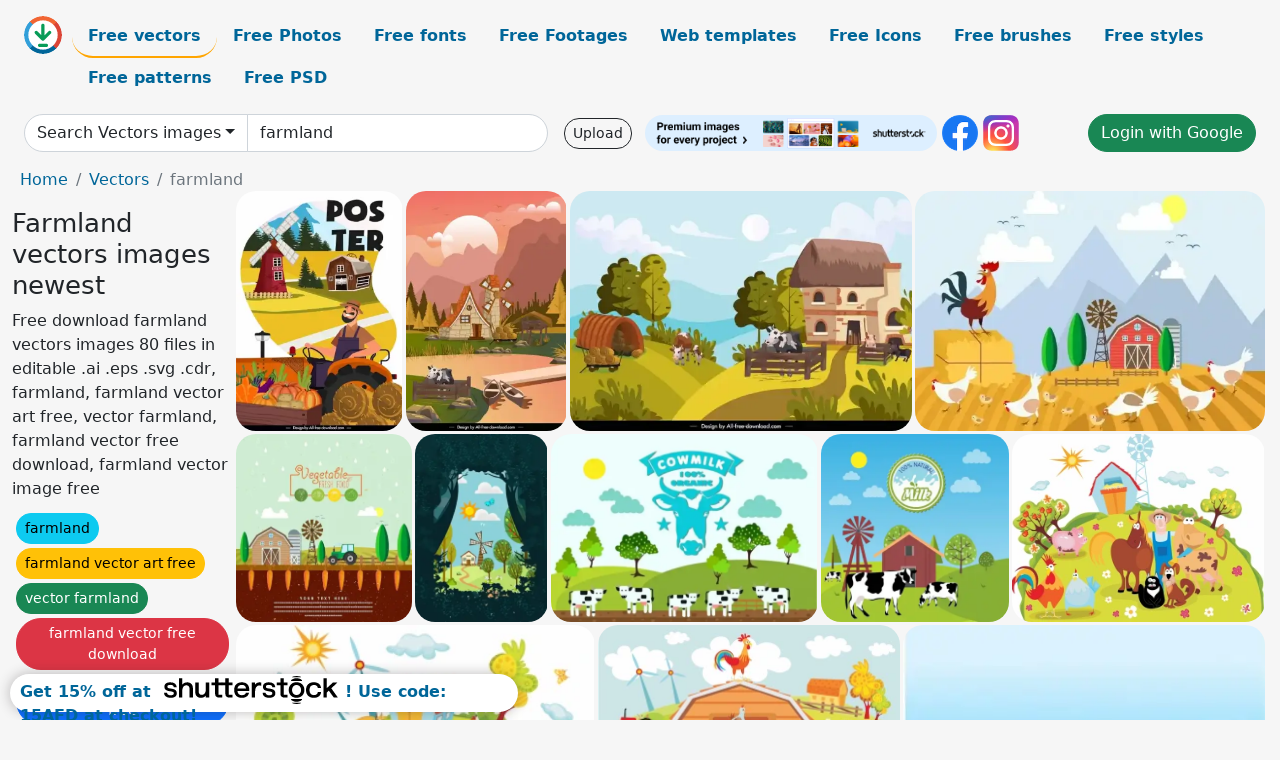

--- FILE ---
content_type: text/html; charset=UTF-8
request_url: https://all-free-download.com/free-vector/farmland/
body_size: 14316
content:
<!doctype html>
<html lang="en">
  <head>
    <meta charset="utf-8">
    <meta name="viewport" content="width=device-width, initial-scale=1">
    <meta name="author" content="AFD">
    <meta name="generator" content="AFD">
    <meta name="robots" content="NOINDEX, NOFOLLOW">    <title>Farmland vectors images newest</title>
    <meta name="description" content="Free download farmland vectors images 80 files in editable .ai .eps .svg .cdr, farmland, farmland vector art free, vector farmland, farmland vector free download, farmland vector image free" >
    <meta name="google-site-verification" content="h8aKWdWajcitX904DxqOxb4-wcNRYncVmMmcjRRXVkE" />
    <meta name="domain" content="all-free-download.com" >

    <!-- Bootstrap core CSS -->
    <link href="https://cdn.jsdelivr.net/npm/bootstrap@5.0.2/dist/css/bootstrap.min.css" rel="stylesheet" integrity="sha384-EVSTQN3/azprG1Anm3QDgpJLIm9Nao0Yz1ztcQTwFspd3yD65VohhpuuCOmLASjC" crossorigin="anonymous">


    <link href="/libs/all.css?a=88888" rel="stylesheet" >
    <link href="/libs/social-share/sharetastic.css" rel="stylesheet">

        <!-- Favicons -->

    <link rel="apple-touch-icon" sizes="180x180" href="/apple-touch-icon.png">
    <link rel="icon" type="image/png" sizes="32x32" href="/favicon-32x32.png">
    <link rel="icon" type="image/png" sizes="16x16" href="/favicon-16x16.png">
    <link rel="manifest" href="/site.webmanifest">


    <meta property="fb:app_id"          content="1091511124955362" /> 
    <meta property="og:url"           content="https://all-free-download.com/free-vector/farmland/" />
    <meta property="og:type"          content="website" />
    <meta property="og:title"         content="Farmland vectors images newest" />
    <meta property="og:description"   content="Free download farmland vectors images 80 files in editable .ai .eps .svg .cdr, farmland, farmland vector art free, vector farmland, farmland vector free download, farmland vector image free" />
    <meta property="og:image"         content="https://images.all-free-download.com/images/thumb/farm_work_poster_happy_farmer_farmland_elements_sketch_6850254.webp" />
<meta property="og:image"         content="https://images.all-free-download.com/images/thumb/farmland_scene_background_colorful_cartoon_decor_6849089.webp" />
<meta property="og:image"         content="https://images.all-free-download.com/images/thumb/farmland_landscape_painting_colorful_cartoon_sketch_6849086.webp" />
<meta property="og:image"         content="https://images.all-free-download.com/images/thumb/farmland_drawing_chicken_icons_colored_cartoon_design_6831836.webp" />
<meta property="og:image"         content="https://images.all-free-download.com/images/thumb/vegetable_promotion_banner_farmland_background_carrot_icons_6831662.webp" />
<meta property="og:image"         content="https://images.all-free-download.com/images/thumb/outdoor_landscape_background_farmland_forest_icons_decoration_6829844.webp" />
<meta property="og:image"         content="https://images.all-free-download.com/images/thumb/cow_milk_advertising_banner_colorful_farmland_scene_ornament_6827851.webp" />
<meta property="og:image"         content="https://images.all-free-download.com/images/thumb/natural_milk_advertisement_cows_farmland_decoration_colorful_design_6827634.webp" />
<meta property="og:image"         content="https://images.all-free-download.com/images/thumb/vector_cartoon_farm_animals_293538.webp" />
<meta property="og:image"         content="https://images.all-free-download.com/images/thumb/vector_cartoon_farm_293493.webp" />
<meta property="og:image"         content="https://images.all-free-download.com/images/thumb/vector_cartoon_farm_293492.webp" />
<meta property="og:image"         content="https://images.all-free-download.com/images/thumb/south_korea_vector_landscape_vector_275531.webp" />
<meta property="og:image"         content="https://images.all-free-download.com/images/thumb/vector_line_drawing_farm_155038.webp" />
<meta property="og:image"         content="https://images.all-free-download.com/images/thumb/land_olakes_farmland_feed_82106.webp" />
<meta property="og:image"         content="https://images.all-free-download.com/images/thumb/farmland_79267.webp" />
<meta property="og:image"         content="https://images.all-free-download.com/images/thumb/agriculture_farm_drawing_farmer_hill_cock_icons_6834052.webp" />
<meta property="og:image"         content="https://images.all-free-download.com/images/thumb/farm_landscape_backdrop_elegant_classic_field_scene_6939410.webp" />
<meta property="og:image"         content="https://images.all-free-download.com/images/thumb/farm_landscape_backdrop_elegant_classic_bright_6939409.webp" />
<meta property="og:image"         content="https://images.all-free-download.com/images/thumb/rice_packaging_bag_template_elegant_farm_scene_6939392.webp" />
<meta property="og:image"         content="https://images.all-free-download.com/images/thumb/tuscany_italy_scenery_banner_template_elegant_classical_design_6928313.webp" />
<meta property="og:image"         content="https://images.all-free-download.com/images/thumb/tuscany_italy_scenery_backdrop_template_classical_peaceful_design_6928312.webp" />
<meta property="og:image"         content="https://images.all-free-download.com/images/thumb/tuscany_italy_advertising_banner_countryside_scenery_sketch_classical_design_6928311.webp" />
<meta property="og:image"         content="https://images.all-free-download.com/images/thumb/marketing_and_trade_buying_and_selling_farm_products_and_many_more_advertising_banner_cartoon_design_rural_agriculture_elements_sketch_6925947.webp" />
<meta property="og:image"         content="https://images.all-free-download.com/images/thumb/garden_farming_banner_elegant_classic_decor_6919440.webp" />
<meta property="og:image"         content="https://images.all-free-download.com/images/thumb/faming_poster_template_colorful_flat_cartoon_sketch_6854024.webp" />
<meta property="og:image"         content="https://images.all-free-download.com/images/thumb/farming_scene_painting_colorful_houses_field_sketch_6853362.webp" />
<meta property="og:image"         content="https://images.all-free-download.com/images/thumb/windmill_scenery_background_bright_colorful_elegant_design_6852968.webp" />
<meta property="og:image"         content="https://images.all-free-download.com/images/thumb/farming_work_poster_cattle_farmers_sketch_cartoon_design_6850679.webp" />
<meta property="og:image"         content="https://images.all-free-download.com/images/thumb/farm_scene_poster_colorful_cartoon_design_6850678.webp" />
<meta property="og:image"         content="https://images.all-free-download.com/images/thumb/countryside_landscape_painting_windmills_farm_sketch_6850355.webp" />
<meta property="og:image"         content="https://images.all-free-download.com/images/thumb/farm_work_painting_happy_farmer_agriculture_products_sketch_6850256.webp" />
<meta property="og:image"         content="https://images.all-free-download.com/images/thumb/farm_work_painting_farmer_agriculture_products_cartoon_sketch_6850253.webp" />
<meta property="og:image"         content="https://images.all-free-download.com/images/thumb/agriculture_farm_poster_farmer_field_dustbin_sketch_6848507.webp" />
<meta property="og:image"         content="https://images.all-free-download.com/images/thumb/tomato_advertising_banner_farmer_agricultural_product_sketch_6848038.webp" />
<meta property="og:image"         content="https://images.all-free-download.com/images/thumb/countryside_field_scene_painting_colorful_classic_decor_6845091.webp" />
<meta property="og:image"         content="https://images.all-free-download.com/images/thumb/farmer_work_painting_man_agriculture_products_sketch_6844588.webp" />
<meta property="og:image"         content="https://images.all-free-download.com/images/thumb/farming_work_painting_man_pumpkins_wheelbarrow_sketch_6844587.webp" />
<meta property="og:image"         content="https://images.all-free-download.com/images/thumb/farming_work_painting_farmer_corn_plantation_sketch_6844584.webp" />
<meta property="og:image"         content="https://images.all-free-download.com/images/thumb/farming_work_icons_classical_design_cartoon_characters_sketch_6843616.webp" />
<meta property="og:image"         content="https://images.all-free-download.com/images/thumb/agriculture_work_icon_farming_activities_sketch_cartoon_characters_6843615.webp" />
<meta property="og:image"         content="https://images.all-free-download.com/images/thumb/farming_work_icons_classical_colorful_design_cartoon_characters_6843614.webp" />
<meta property="og:image"         content="https://images.all-free-download.com/images/thumb/cattle_stable_icon_colorful_3d_sketch_6842272.webp" />
<meta property="og:image"         content="https://images.all-free-download.com/images/thumb/farming_painting_cattle_farmer_icons_rays_decor_6840522.webp" />
<meta property="og:image"         content="https://images.all-free-download.com/images/thumb/farming_design_elements_farmer_cattle_icons_cartoon_design_6840076.webp" />
<meta property="og:image"         content="https://images.all-free-download.com/images/thumb/farm_work_painting_farmer_harvesting_icon_cartoon_sketch_6840054.webp" />
<meta property="og:image"         content="https://images.all-free-download.com/images/thumb/farm_work_painting_field_machine_castle_icons_decor_6838165.webp" />
<meta property="og:image"         content="https://images.all-free-download.com/images/thumb/farm_work_drawing_colored_cartoon_design_6834341.webp" />
<meta property="og:image"         content="https://images.all-free-download.com/images/thumb/farm_work_drawing_colored_cartoon_design_6834339.webp" />
<meta property="og:image"         content="https://images.all-free-download.com/images/thumb/agriculture_farm_background_field_hill_warehouse_sun_icons_6834290.webp" />
<meta property="og:image"         content="https://images.all-free-download.com/images/thumb/agriculture_farm_drawing_multicolored_cartoon_design_6834158.webp" />
<meta property="og:image"         content="https://images.all-free-download.com/images/thumb/agriculture_work_drawing_farmer_poultry_icons_colored_cartoon_6834157.webp" />
<meta property="og:image"         content="https://images.all-free-download.com/images/thumb/agriculture_farm_drawing_machine_warehouse_icons_colored_cartoon_6834156.webp" />
<meta property="og:image"         content="https://images.all-free-download.com/images/thumb/agriculture_work_drawing_machines_mountain_field_icons_6834155.webp" />
<meta property="og:image"         content="https://images.all-free-download.com/images/thumb/farm_landscape_drawing_windmill_field_icons_colored_cartoon_6834118.webp" />
<meta property="og:image"         content="https://images.all-free-download.com/images/thumb/agricultural_farm_drawing_cow_field_icons_colored_cartoon_6834051.webp" />
<meta property="og:image"         content="https://images.all-free-download.com/images/thumb/agricultural_farm_work_drawings_farmer_grassland_cattles_icons_6834049.webp" />
<meta property="og:image"         content="https://images.all-free-download.com/images/thumb/eco_banner_countryside_farmhouse_background_multicolored_design_6832202.webp" />
<meta property="og:image"         content="https://images.all-free-download.com/images/thumb/farm_work_banner_farmer_plant_icons_colored_cartoon_6832003.webp" />
<meta property="og:image"         content="https://images.all-free-download.com/images/thumb/sunflowers_farm_drawing_hill_sun_icons_multicolored_decoration_6831945.webp" />
<meta property="og:image"         content="https://images.all-free-download.com/images/thumb/farming_work_drawing_farmer_hens_eggs_icons_6831741.webp" />
<meta property="og:image"         content="https://images.all-free-download.com/images/thumb/farming_background_farmer_cattle_poultry_icons_colored_cartoon_6831592.webp" />
<meta property="og:image"         content="https://images.all-free-download.com/images/thumb/farming_work_theme_poultry_cattle_fruit_harvesting_icons_6831591.webp" />
<meta property="og:image"         content="https://images.all-free-download.com/images/thumb/farming_work_theme_colored_cartoon_decor_6831590.webp" />
<meta property="og:image"         content="https://images.all-free-download.com/images/thumb/farming_work_drawing_farmer_cattle_poultry_icons_decoration_6831586.webp" />
<meta property="og:image"         content="https://images.all-free-download.com/images/thumb/farming_work_theme_family_red_tomato_icons_6831540.webp" />
<meta property="og:image"         content="https://images.all-free-download.com/images/thumb/farming_work_background_farmer_cattle_icons_cartoon_design_6831468.webp" />
<meta property="og:image"         content="https://images.all-free-download.com/images/thumb/farming_work_banner_cartoon_decor_webpage_style_6831434.webp" />
<meta property="og:image"         content="https://images.all-free-download.com/images/thumb/farming_work_background_sets_colored_cartoon_design_6831432.webp" />
    <script type="text/javascript">
      var page = "home";  
      var donate_email = 'H4sIAAAAAAAAAytIrMxNzStxSCqtLE7NyUkvSizIyEzWS87PBQAOXTfVGgAAAA==';
      var show_ads = true;
      var auto_paging = true;
    </script>

    <!-- Global site tag (gtag.js) - Google Analytics -->
    <script async src="https://www.googletagmanager.com/gtag/js?id=G-CGLHFKPST0"></script>
    <script>
      window.dataLayer = window.dataLayer || [];
      function gtag(){dataLayer.push(arguments);}
      gtag('js', new Date());

      gtag('config', 'G-CGLHFKPST0');
    </script>

  <!-- Google Tag Manager -->
  <script>(function(w,d,s,l,i){w[l]=w[l]||[];w[l].push({'gtm.start':
  new Date().getTime(),event:'gtm.js'});var f=d.getElementsByTagName(s)[0],
  j=d.createElement(s),dl=l!='dataLayer'?'&l='+l:'';j.async=true;j.src=
  'https://www.googletagmanager.com/gtm.js?id='+i+dl;f.parentNode.insertBefore(j,f);
  })(window,document,'script','dataLayer','GTM-NHTH87G');</script>
  <!-- End Google Tag Manager -->

<script
  src="https://code.jquery.com/jquery-3.7.1.min.js"
  integrity="sha256-/JqT3SQfawRcv/BIHPThkBvs0OEvtFFmqPF/lYI/Cxo="
  crossorigin="anonymous"></script>
  </head>
  <body>

  <header class="py-3 container-fluid">

    <div class="container-fluid mb-3 nav-flex" s>
      <a href="/" style="min-width:48px">
       <img src="/images/logo.svg" alt="all-free-download.com" title="all-free-download.com" width="38" height="38" class="rounded-circle">
      </a>         
  
      <div >
        <ul class="nav">
          <li class="nav-item"><a class="nav-link nav-active " k="free-vector" href="/free-vectors/">Free vectors</a></li>
          <li class="nav-item"><a class="nav-link " k="free-photos" href="/free-photos/">Free Photos</a></li>
          <li class="nav-item"><a class="nav-link " k="font" href="/font/">Free fonts</a></li>
          <li class="nav-item"><a class="nav-link " k="free-footage" href="/free-footage/">Free Footages</a></li>
          <li class="nav-item"><a class="nav-link " k="free-website-templates" href="/free-website-templates/">Web templates</a></li>
          <li class="nav-item"><a class="nav-link " k="free-icon" href="/free-icon/">Free Icons</a></li>
          <li class="nav-item"><a class="nav-link " k="photoshop-brushes" href="/photoshop-brushes/">Free brushes</a></li>
          <li class="nav-item"><a class="nav-link " k="photoshop-styles" href="/photoshop-styles/">Free styles</a></li>
          <li class="nav-item"><a class="nav-link " k="photoshop-patterns" href="/photoshop-patterns/">Free patterns</a></li>
          <li class="nav-item"><a class="nav-link " k="free-psd" href="/free-psd/">Free PSD</a></li>
        </ul>
      </div>

  

    </div>


    <div class="container-fluid d-grid gap-3 align-items-center" style="grid-template-columns:2fr;">
      <div class="d-flex align-items-center">
        <form class="w-100 me-3" id='search-form' action="/">
          <input type="hidden" id= "a" name="a" value="G">
          <input type="hidden" id="k" name="k" value="free-vector">
          <div class="input-group"  id="search_box">
            <a  id='search-category' href="/free-vectors/" class="btn btn-outline-dark dropdown-toggle" style="border-color: #ced4da; background-color: white;"  >Search Vectors images</a>            
            <input type="search" autocomplete="off" qqq="farmland" name="q" id="q" value="farmland" class="form-control" placeholder="Search... ">
            <div id="header-suggestion"  style="border-radius: 0px 0px 25px 25px;" class="search-suggestion-box bg-white" >
              <div class="d-grid " style="grid-template-columns:1fr; ">

              <div id="search-suggestion" >                
                <a class="m-1  btn-sm btn btn-outline-dark" k="free-vector" href="/free-vector-design-service/">Request a design</a>


              </div>
              </div>
            </div>
          </div>
        </form>
        
        <div class="w-100 d-none d-lg-block d-xl-block d-xxl-block "><a class="btn btn-outline-dark btn-sm me-2" href="/upload/">Upload</a><!--<a target="_blank" rel="noreferrer" href="https://shutterstock.7eer.net/WGr5J"><img height="36px" alt="shuterstock ads" width="292" style="border-radius:25px" src="https://all-free-download.com/images/shutterstockbanner/25off770x90.png"></a>-->
<a target="_blank" rel="noreferrer" href="https://shutterstock.7eer.net/WGr5J"><img height="36px" alt="shuterstock ads" width="292" style="border-radius:25px" src="https://all-free-download.com/images/shutterstockbanner/728x90free10images.png"></a>

<a target="_blank"  rel="noreferrer" href="https://www.facebook.com/allfreedownload" ><img height="36px" width="36px" alt="facebook logo" src="/images/facebook_Logo.png"></a> 
<a target="_blank"  rel="noreferrer" href="https://www.instagram.com/all_free_download_com/" ><img height="36px" alt="instagram logo" width="36px" src="/images/Instagram_logo.svg"></a> 



</div>

        <div class="flex-shrink-0 dropdown d-none d-md-block ">
        

        		<a href="/?a=LI&li=GG" ><span class="btn btn-success btn-xs" ><i class="fa fa-google"></i>Login with Google</a></span>

        
          </ul>
        </div>
        

      </div>
    </div>

  </header>

  <div class="container-fluid pb-3">






<nav aria-label="breadcrumb" style="margin-left:8px;">
  <ol class="breadcrumb">
    <li class="breadcrumb-item"><a href="/">Home</a></li>
    <li class="breadcrumb-item"><a href="/free-vectors/">Vectors</a></li>
    <li class="breadcrumb-item active" aria-current="page">farmland</li>
  </ol>
</nav>

<div class="list-graphic-container">
  


<div class=" list-graphic-left mb-2" >
  <h1 class="" style="font-size: 26px">Farmland vectors images newest</h1>
  <div>Free download farmland vectors images 80 files in editable .ai .eps .svg .cdr, farmland, farmland vector art free, vector farmland, farmland vector free download, farmland vector image free</div>
  <div  class=" p-1" >
              </div>


  
  <div  class="p-1 mb-2"  ><a class="btn btn-info btn-sm mb-1" style="border-radius: 25px;" href="/free-vector/farmland.html"><span>farmland</span></a> <a class="btn btn-warning btn-sm mb-1" style="border-radius: 25px;" href="/free-vector/farmland-vector-art-free.html"><span>farmland vector art free</span></a> <a class="btn btn-success btn-sm mb-1" style="border-radius: 25px;" href="/free-vector/vector-farmland.html"><span>vector farmland</span></a> <a class="btn btn-danger btn-sm mb-1" style="border-radius: 25px;" href="/free-vector/farmland-vector-free-download.html"><span>farmland vector free download</span></a> <a class="btn btn-primary btn-sm mb-1" style="border-radius: 25px;" href="/free-vector/farmland-vector-image-free.html"><span>farmland vector image free</span></a> <a class="btn btn-info btn-sm mb-1" style="border-radius: 25px;" href="/free-vector/farmland-logo.html"><span>farmland logo</span></a> <a class="btn btn-warning btn-sm mb-1" style="border-radius: 25px;" href="/free-vector/vector-farmland-logo.html"><span>vector farmland logo</span></a> <a class="btn btn-success btn-sm mb-1" style="border-radius: 25px;" href="/free-vector/logo-farmland.html"><span>logo farmland</span></a> <a class="btn btn-danger btn-sm mb-1" style="border-radius: 25px;" href="/free-vector/farmland-vector.html"><span>farmland vector</span></a> <a class="btn btn-primary btn-sm mb-1" style="border-radius: 25px;" href="/free-vector/vector-farmland-eps.html"><span>vector farmland eps</span></a> <a class="btn btn-info btn-sm mb-1" style="border-radius: 25px;" href="/free-vector/free-download-vector-farmland.html"><span>free download vector farmland</span></a> <a class="btn btn-warning btn-sm mb-1" style="border-radius: 25px;" href="/free-vector/farmland-eps.html"><span>farmland eps</span></a> <a class="btn btn-success btn-sm mb-1" style="border-radius: 25px;" href="/free-vector/vector-logo-farmland.html"><span>vector logo farmland</span></a> <a class="btn btn-danger btn-sm mb-1" style="border-radius: 25px;" href="/free-vector/farmland-background.html"><span>farmland background</span></a> <a class="btn btn-primary btn-sm mb-1" style="border-radius: 25px;" href="/free-vector/farmland-with.html"><span>farmland with</span></a> <a class="btn btn-info btn-sm mb-1" style="border-radius: 25px;" href="/free-vector/farmland-art.html"><span>farmland art</span></a> <a class="btn btn-warning btn-sm mb-1" style="border-radius: 25px;" href="/free-vector/free-farmland-vector.html"><span>free farmland vector</span></a> <a class="btn btn-success btn-sm mb-1" style="border-radius: 25px;" href="/free-vector/farmland-drawing.html"><span>farmland drawing</span></a> </div>

  <div id="shuterstock_ads_left" class="sticky">
    
  </div>
</div>


<div class="list-graphic-right" id="list-graphic">
         
            <a title="farm work poster happy farmer farmland elements sketch" href="/free-vector/download/farm_work_poster_happy_farmer_farmland_elements_sketch_6850254.html">
                <img w="2007" h="2880" widht="209" height="300"   alt="farm work poster happy farmer farmland elements sketch" src="https://images.all-free-download.com/images/thumb/farm_work_poster_happy_farmer_farmland_elements_sketch_6850254.webp" >
                <div class="jg-caption">farm work poster happy farmer farmland elements sketch</div>
            </a>
               
            <a title="farmland scene background colorful cartoon decor" href="/free-vector/download/farmland_scene_background_colorful_cartoon_decor_6849089.html">
                <img w="1936" h="2880" widht="202" height="300"   alt="farmland scene background colorful cartoon decor" src="https://images.all-free-download.com/images/thumb/farmland_scene_background_colorful_cartoon_decor_6849089.webp" >
                <div class="jg-caption">farmland scene background colorful cartoon decor</div>
            </a>
               
            <a title="farmland landscape painting colorful cartoon sketch" href="/free-vector/download/farmland_landscape_painting_colorful_cartoon_sketch_6849086.html">
                <img w="2880" h="2024" widht="427" height="300"   alt="farmland landscape painting colorful cartoon sketch" src="https://images.all-free-download.com/images/thumb/farmland_landscape_painting_colorful_cartoon_sketch_6849086.webp" >
                <div class="jg-caption">farmland landscape painting colorful cartoon sketch</div>
            </a>
               
            <a title="farmland drawing chicken icons colored cartoon design" href="/free-vector/download/farmland_drawing_chicken_icons_colored_cartoon_design_6831836.html">
                <img w="1024" h="704" widht="436" height="300"   alt="farmland drawing chicken icons colored cartoon design" src="https://images.all-free-download.com/images/thumb/farmland_drawing_chicken_icons_colored_cartoon_design_6831836.webp" >
                <div class="jg-caption">farmland drawing chicken icons colored cartoon design</div>
            </a>
               
            <a title="vegetable promotion banner farmland background carrot icons" href="/free-vector/download/vegetable_promotion_banner_farmland_background_carrot_icons_6831662.html">
                <img w="958" h="1024" widht="281" height="300"   alt="vegetable promotion banner farmland background carrot icons" src="https://images.all-free-download.com/images/thumb/vegetable_promotion_banner_farmland_background_carrot_icons_6831662.webp" >
                <div class="jg-caption">vegetable promotion banner farmland background carrot icons</div>
            </a>
               
            <a title="outdoor landscape background farmland forest icons decoration" href="/free-vector/download/outdoor_landscape_background_farmland_forest_icons_decoration_6829844.html">
                <img w="724" h="1024" widht="212" height="300"   alt="outdoor landscape background farmland forest icons decoration" src="https://images.all-free-download.com/images/thumb/outdoor_landscape_background_farmland_forest_icons_decoration_6829844.webp" >
                <div class="jg-caption">outdoor landscape background farmland forest icons decoration</div>
            </a>
               
            <a title="cow milk advertising banner colorful farmland scene ornament" href="/free-vector/download/cow_milk_advertising_banner_colorful_farmland_scene_ornament_6827851.html">
                <img w="1024" h="722" widht="425" height="300"   alt="cow milk advertising banner colorful farmland scene ornament" src="https://images.all-free-download.com/images/thumb/cow_milk_advertising_banner_colorful_farmland_scene_ornament_6827851.webp" >
                <div class="jg-caption">cow milk advertising banner colorful farmland scene ornament</div>
            </a>
               
            <a title="natural milk advertisement cows farmland decoration colorful design" href="/free-vector/download/natural_milk_advertisement_cows_farmland_decoration_colorful_design_6827634.html">
                <img w="1024" h="1024" widht="300" height="300"   alt="natural milk advertisement cows farmland decoration colorful design" src="https://images.all-free-download.com/images/thumb/natural_milk_advertisement_cows_farmland_decoration_colorful_design_6827634.webp" >
                <div class="jg-caption">natural milk advertisement cows farmland decoration colorful design</div>
            </a>
               
            <a title="farmland background funny cartoon sketch colorful design" href="/free-vector/download/vector_cartoon_farm_animals_293538.html">
                <img w="600" h="449" widht="401" height="300"   alt="farmland background funny cartoon sketch colorful design" src="https://images.all-free-download.com/images/thumb/vector_cartoon_farm_animals_293538.webp" >
                <div class="jg-caption">farmland background funny cartoon sketch colorful design</div>
            </a>
               
            <a title="farmland background colorful funny cartoon sketch" href="/free-vector/download/vector_cartoon_farm_293493.html">
                <img w="600" h="412" widht="437" height="300"   alt="farmland background colorful funny cartoon sketch" src="https://images.all-free-download.com/images/thumb/vector_cartoon_farm_293493.webp" >
                <div class="jg-caption">farmland background colorful funny cartoon sketch</div>
            </a>
               
            <a title="farmland background farmer poultry cattle sketch funny cartoon" href="/free-vector/download/vector_cartoon_farm_293492.html">
                <img w="600" h="494" widht="364" height="300"   alt="farmland background farmer poultry cattle sketch funny cartoon" src="https://images.all-free-download.com/images/thumb/vector_cartoon_farm_293492.webp" >
                <div class="jg-caption">farmland background farmer poultry cattle sketch funny cartoon</div>
            </a>
               
            <a title="childhood background playful kid farmland icons cartoon design" href="/free-vector/download/south_korea_vector_landscape_vector_275531.html">
                <img w="600" h="412" widht="437" height="300"   alt="childhood background playful kid farmland icons cartoon design" src="https://images.all-free-download.com/images/thumb/south_korea_vector_landscape_vector_275531.webp" >
                <div class="jg-caption">childhood background playful kid farmland icons cartoon design</div>
            </a>
               
            <a title="vector line drawing farm" href="/free-vector/download/vector_line_drawing_farm_155038.html">
                <img w="347" h="600" widht="174" height="300"   alt="vector line drawing farm" src="https://images.all-free-download.com/images/thumb/vector_line_drawing_farm_155038.webp" >
                <div class="jg-caption">vector line drawing farm</div>
            </a>
               
            <a title="land olakes farmland feed" href="/free-vector/download/land_olakes_farmland_feed_82106.html">
                <img w="600" h="174" widht="1034" height="300"   alt="land olakes farmland feed" src="https://images.all-free-download.com/images/thumb/land_olakes_farmland_feed_82106.webp" >
                <div class="jg-caption">land olakes farmland feed</div>
            </a>
               
            <a title="farmland" href="/free-vector/download/farmland_79267.html">
                <img w="600" h="355" widht="507" height="300"   alt="farmland" src="https://images.all-free-download.com/images/thumb/farmland_79267.webp" >
                <div class="jg-caption">farmland</div>
            </a>
               
            <a title="agriculture farm drawing farmer hill cock icons" href="/free-vector/download/agriculture_farm_drawing_farmer_hill_cock_icons_6834052.html">
                <img w="1024" h="775" widht="396" height="300"   alt="agriculture farm drawing farmer hill cock icons" src="https://images.all-free-download.com/images/thumb/agriculture_farm_drawing_farmer_hill_cock_icons_6834052.webp" >
                <div class="jg-caption">agriculture farm drawing farmer hill cock icons</div>
            </a>
               
            <a title="farm landscape backdrop elegant classic field scene" href="/free-vector/download/farm_landscape_backdrop_elegant_classic_field_scene_6939410.html">
                <img w="1920" h="1920" widht="300" height="300"   alt="farm landscape backdrop elegant classic field scene" src="https://images.all-free-download.com/images/thumb/farm_landscape_backdrop_elegant_classic_field_scene_6939410.webp" >
                <div class="jg-caption">farm landscape backdrop elegant classic field scene</div>
            </a>
               
            <a title="farm landscape backdrop elegant classic bright" href="/free-vector/download/farm_landscape_backdrop_elegant_classic_bright_6939409.html">
                <img w="1920" h="1920" widht="300" height="300"   alt="farm landscape backdrop elegant classic bright" src="https://images.all-free-download.com/images/thumb/farm_landscape_backdrop_elegant_classic_bright_6939409.webp" >
                <div class="jg-caption">farm landscape backdrop elegant classic bright</div>
            </a>
               
            <a title="rice packaging bag template elegant farm scene" href="/free-vector/download/rice_packaging_bag_template_elegant_farm_scene_6939392.html">
                <img w="1920" h="1920" widht="300" height="300"   alt="rice packaging bag template elegant farm scene" src="https://images.all-free-download.com/images/thumb/rice_packaging_bag_template_elegant_farm_scene_6939392.webp" >
                <div class="jg-caption">rice packaging bag template elegant farm scene</div>
            </a>
               
            <a title="tuscany italy scenery banner template elegant classical design " href="/free-vector/download/tuscany_italy_scenery_banner_template_elegant_classical_design_6928313.html">
                <img w="1920" h="1920" widht="300" height="300"   alt="tuscany italy scenery banner template elegant classical design " src="https://images.all-free-download.com/images/thumb/tuscany_italy_scenery_banner_template_elegant_classical_design_6928313.webp" >
                <div class="jg-caption">tuscany italy scenery banner template elegant classical design </div>
            </a>
               
            <a title="tuscany italy scenery backdrop template classical peaceful design " href="/free-vector/download/tuscany_italy_scenery_backdrop_template_classical_peaceful_design_6928312.html">
                <img w="1920" h="1920" widht="300" height="300"   alt="tuscany italy scenery backdrop template classical peaceful design " src="https://images.all-free-download.com/images/thumb/tuscany_italy_scenery_backdrop_template_classical_peaceful_design_6928312.webp" >
                <div class="jg-caption">tuscany italy scenery backdrop template classical peaceful design </div>
            </a>
               
            <a title="tuscany italy advertising banner countryside scenery sketch classical design " href="/free-vector/download/tuscany_italy_advertising_banner_countryside_scenery_sketch_classical_design_6928311.html">
                <img w="1920" h="1920" widht="300" height="300"   alt="tuscany italy advertising banner countryside scenery sketch classical design " src="https://images.all-free-download.com/images/thumb/tuscany_italy_advertising_banner_countryside_scenery_sketch_classical_design_6928311.webp" >
                <div class="jg-caption">tuscany italy advertising banner countryside scenery sketch classical design </div>
            </a>
               
            <a title="marketing and trade buying and selling farm products and many more advertising banner cartoon design rural agriculture elements sketch" href="/free-vector/download/marketing_and_trade_buying_and_selling_farm_products_and_many_more_advertising_banner_cartoon_design_rural_agriculture_elements_sketch_6925947.html">
                <img w="1920" h="1342" widht="429" height="300"   alt="marketing and trade buying and selling farm products and many more advertising banner cartoon design rural agriculture elements sketch" src="https://images.all-free-download.com/images/thumb/marketing_and_trade_buying_and_selling_farm_products_and_many_more_advertising_banner_cartoon_design_rural_agriculture_elements_sketch_6925947.webp" >
                <div class="jg-caption">marketing and trade buying and selling farm products and many more advertising banner cartoon design rural agriculture elements sketch</div>
            </a>
               
            <a title="garden farming banner elegant classic decor" href="/free-vector/download/garden_farming_banner_elegant_classic_decor_6919440.html">
                <img w="1920" h="1241" widht="464" height="300"   alt="garden farming banner elegant classic decor" src="https://images.all-free-download.com/images/thumb/garden_farming_banner_elegant_classic_decor_6919440.webp" >
                <div class="jg-caption">garden farming banner elegant classic decor</div>
            </a>
               
            <a title="faming poster template colorful flat cartoon sketch" href="/free-vector/download/faming_poster_template_colorful_flat_cartoon_sketch_6854024.html">
                <img w="2075" h="2880" widht="216" height="300"   alt="faming poster template colorful flat cartoon sketch" src="https://images.all-free-download.com/images/thumb/faming_poster_template_colorful_flat_cartoon_sketch_6854024.webp" >
                <div class="jg-caption">faming poster template colorful flat cartoon sketch</div>
            </a>
               
            <a title="farming scene painting colorful houses field sketch" href="/free-vector/download/farming_scene_painting_colorful_houses_field_sketch_6853362.html">
                <img w="2880" h="2689" widht="321" height="300"   alt="farming scene painting colorful houses field sketch" src="https://images.all-free-download.com/images/thumb/farming_scene_painting_colorful_houses_field_sketch_6853362.webp" >
                <div class="jg-caption">farming scene painting colorful houses field sketch</div>
            </a>
               
            <a title="windmill scenery background bright colorful elegant design" href="/free-vector/download/windmill_scenery_background_bright_colorful_elegant_design_6852968.html">
                <img w="2767" h="2880" widht="288" height="300"   alt="windmill scenery background bright colorful elegant design" src="https://images.all-free-download.com/images/thumb/windmill_scenery_background_bright_colorful_elegant_design_6852968.webp" >
                <div class="jg-caption">windmill scenery background bright colorful elegant design</div>
            </a>
               
            <a title="farming work poster cattle farmers sketch cartoon design" href="/free-vector/download/farming_work_poster_cattle_farmers_sketch_cartoon_design_6850679.html">
                <img w="2089" h="2880" widht="218" height="300"   alt="farming work poster cattle farmers sketch cartoon design" src="https://images.all-free-download.com/images/thumb/farming_work_poster_cattle_farmers_sketch_cartoon_design_6850679.webp" >
                <div class="jg-caption">farming work poster cattle farmers sketch cartoon design</div>
            </a>
               
            <a title="farm scene poster colorful cartoon design" href="/free-vector/download/farm_scene_poster_colorful_cartoon_design_6850678.html">
                <img w="2089" h="2880" widht="218" height="300"   alt="farm scene poster colorful cartoon design" src="https://images.all-free-download.com/images/thumb/farm_scene_poster_colorful_cartoon_design_6850678.webp" >
                <div class="jg-caption">farm scene poster colorful cartoon design</div>
            </a>
               
            <a title="countryside landscape painting windmills farm sketch" href="/free-vector/download/countryside_landscape_painting_windmills_farm_sketch_6850355.html">
                <img w="2769" h="2880" widht="288" height="300"   alt="countryside landscape painting windmills farm sketch" src="https://images.all-free-download.com/images/thumb/countryside_landscape_painting_windmills_farm_sketch_6850355.webp" >
                <div class="jg-caption">countryside landscape painting windmills farm sketch</div>
            </a>
               
            <a title="farm work painting happy farmer agriculture products sketch" href="/free-vector/download/farm_work_painting_happy_farmer_agriculture_products_sketch_6850256.html">
                <img w="2272" h="2880" widht="237" height="300"   alt="farm work painting happy farmer agriculture products sketch" src="https://images.all-free-download.com/images/thumb/farm_work_painting_happy_farmer_agriculture_products_sketch_6850256.webp" >
                <div class="jg-caption">farm work painting happy farmer agriculture products sketch</div>
            </a>
               
            <a title="farm work painting farmer agriculture products cartoon sketch" href="/free-vector/download/farm_work_painting_farmer_agriculture_products_cartoon_sketch_6850253.html">
                <img w="2880" h="2442" widht="354" height="300"   alt="farm work painting farmer agriculture products cartoon sketch" src="https://images.all-free-download.com/images/thumb/farm_work_painting_farmer_agriculture_products_cartoon_sketch_6850253.webp" >
                <div class="jg-caption">farm work painting farmer agriculture products cartoon sketch</div>
            </a>
               
            <a title="agriculture farm poster farmer field dustbin sketch" href="/free-vector/download/agriculture_farm_poster_farmer_field_dustbin_sketch_6848507.html">
                <img w="1817" h="2880" widht="189" height="300"   alt="agriculture farm poster farmer field dustbin sketch" src="https://images.all-free-download.com/images/thumb/agriculture_farm_poster_farmer_field_dustbin_sketch_6848507.webp" >
                <div class="jg-caption">agriculture farm poster farmer field dustbin sketch</div>
            </a>
               
            <a title="tomato advertising banner farmer agricultural product sketch" href="/free-vector/download/tomato_advertising_banner_farmer_agricultural_product_sketch_6848038.html">
                <img w="2045" h="2880" widht="213" height="300"   alt="tomato advertising banner farmer agricultural product sketch" src="https://images.all-free-download.com/images/thumb/tomato_advertising_banner_farmer_agricultural_product_sketch_6848038.webp" >
                <div class="jg-caption">tomato advertising banner farmer agricultural product sketch</div>
            </a>
               
            <a title="countryside field scene painting colorful classic decor" href="/free-vector/download/countryside_field_scene_painting_colorful_classic_decor_6845091.html">
                <img w="2880" h="2032" widht="425" height="300"   alt="countryside field scene painting colorful classic decor" src="https://images.all-free-download.com/images/thumb/countryside_field_scene_painting_colorful_classic_decor_6845091.webp" >
                <div class="jg-caption">countryside field scene painting colorful classic decor</div>
            </a>
               
            <a title="farmer work painting man agriculture products sketch" href="/free-vector/download/farmer_work_painting_man_agriculture_products_sketch_6844588.html">
                <img w="2681" h="2880" widht="279" height="300"   alt="farmer work painting man agriculture products sketch" src="https://images.all-free-download.com/images/thumb/farmer_work_painting_man_agriculture_products_sketch_6844588.webp" >
                <div class="jg-caption">farmer work painting man agriculture products sketch</div>
            </a>
               
            <a title="farming work painting man pumpkins wheelbarrow sketch" href="/free-vector/download/farming_work_painting_man_pumpkins_wheelbarrow_sketch_6844587.html">
                <img w="2681" h="2880" widht="279" height="300"   alt="farming work painting man pumpkins wheelbarrow sketch" src="https://images.all-free-download.com/images/thumb/farming_work_painting_man_pumpkins_wheelbarrow_sketch_6844587.webp" >
                <div class="jg-caption">farming work painting man pumpkins wheelbarrow sketch</div>
            </a>
               
            <a title="farming work painting farmer corn plantation sketch" href="/free-vector/download/farming_work_painting_farmer_corn_plantation_sketch_6844584.html">
                <img w="2681" h="2880" widht="279" height="300"   alt="farming work painting farmer corn plantation sketch" src="https://images.all-free-download.com/images/thumb/farming_work_painting_farmer_corn_plantation_sketch_6844584.webp" >
                <div class="jg-caption">farming work painting farmer corn plantation sketch</div>
            </a>
               
            <a title="farming work icons classical design cartoon characters sketch" href="/free-vector/download/farming_work_icons_classical_design_cartoon_characters_sketch_6843616.html">
                <img w="2482" h="2482" widht="300" height="300"   alt="farming work icons classical design cartoon characters sketch" src="https://images.all-free-download.com/images/thumb/farming_work_icons_classical_design_cartoon_characters_sketch_6843616.webp" >
                <div class="jg-caption">farming work icons classical design cartoon characters sketch</div>
            </a>
               
            <a title="agriculture work icon farming activities sketch cartoon characters" href="/free-vector/download/agriculture_work_icon_farming_activities_sketch_cartoon_characters_6843615.html">
                <img w="2482" h="2482" widht="300" height="300"   alt="agriculture work icon farming activities sketch cartoon characters" src="https://images.all-free-download.com/images/thumb/agriculture_work_icon_farming_activities_sketch_cartoon_characters_6843615.webp" >
                <div class="jg-caption">agriculture work icon farming activities sketch cartoon characters</div>
            </a>
               
            <a title="farming work icons classical colorful design cartoon characters" href="/free-vector/download/farming_work_icons_classical_colorful_design_cartoon_characters_6843614.html">
                <img w="2482" h="2482" widht="300" height="300"   alt="farming work icons classical colorful design cartoon characters" src="https://images.all-free-download.com/images/thumb/farming_work_icons_classical_colorful_design_cartoon_characters_6843614.webp" >
                <div class="jg-caption">farming work icons classical colorful design cartoon characters</div>
            </a>
               
            <a title="cattle stable icon colorful 3d sketch" href="/free-vector/download/cattle_stable_icon_colorful_3d_sketch_6842272.html">
                <img w="2880" h="2726" widht="317" height="300"   alt="cattle stable icon colorful 3d sketch" src="https://images.all-free-download.com/images/thumb/cattle_stable_icon_colorful_3d_sketch_6842272.webp" >
                <div class="jg-caption">cattle stable icon colorful 3d sketch</div>
            </a>
               
            <a title="farming painting cattle farmer icons rays decor" href="/free-vector/download/farming_painting_cattle_farmer_icons_rays_decor_6840522.html">
                <img w="1024" h="720" widht="427" height="300"   alt="farming painting cattle farmer icons rays decor" src="https://images.all-free-download.com/images/thumb/farming_painting_cattle_farmer_icons_rays_decor_6840522.webp" >
                <div class="jg-caption">farming painting cattle farmer icons rays decor</div>
            </a>
               
            <a title="farming design elements farmer cattle icons cartoon design" href="/free-vector/download/farming_design_elements_farmer_cattle_icons_cartoon_design_6840076.html">
                <img w="1024" h="765" widht="402" height="300"   alt="farming design elements farmer cattle icons cartoon design" src="https://images.all-free-download.com/images/thumb/farming_design_elements_farmer_cattle_icons_cartoon_design_6840076.webp" >
                <div class="jg-caption">farming design elements farmer cattle icons cartoon design</div>
            </a>
               
            <a title="farm work painting farmer harvesting icon cartoon sketch" href="/free-vector/download/farm_work_painting_farmer_harvesting_icon_cartoon_sketch_6840054.html">
                <img w="1024" h="784" widht="392" height="300"   alt="farm work painting farmer harvesting icon cartoon sketch" src="https://images.all-free-download.com/images/thumb/farm_work_painting_farmer_harvesting_icon_cartoon_sketch_6840054.webp" >
                <div class="jg-caption">farm work painting farmer harvesting icon cartoon sketch</div>
            </a>
               
            <a title="farm work painting field machine castle icons decor" href="/free-vector/download/farm_work_painting_field_machine_castle_icons_decor_6838165.html">
                <img w="725" h="1024" widht="212" height="300"   alt="farm work painting field machine castle icons decor" src="https://images.all-free-download.com/images/thumb/farm_work_painting_field_machine_castle_icons_decor_6838165.webp" >
                <div class="jg-caption">farm work painting field machine castle icons decor</div>
            </a>
               
            <a title="farm work drawing colored cartoon design" href="/free-vector/download/farm_work_drawing_colored_cartoon_design_6834341.html">
                <img w="744" h="1024" widht="218" height="300"   alt="farm work drawing colored cartoon design" src="https://images.all-free-download.com/images/thumb/farm_work_drawing_colored_cartoon_design_6834341.webp" >
                <div class="jg-caption">farm work drawing colored cartoon design</div>
            </a>
               
            <a title="farm work drawing colored cartoon design" href="/free-vector/download/farm_work_drawing_colored_cartoon_design_6834339.html">
                <img w="1024" h="998" widht="308" height="300"   alt="farm work drawing colored cartoon design" src="https://images.all-free-download.com/images/thumb/farm_work_drawing_colored_cartoon_design_6834339.webp" >
                <div class="jg-caption">farm work drawing colored cartoon design</div>
            </a>
               
            <a title="agriculture farm background field hill warehouse sun icons" href="/free-vector/download/agriculture_farm_background_field_hill_warehouse_sun_icons_6834290.html">
                <img w="1024" h="753" widht="408" height="300"   alt="agriculture farm background field hill warehouse sun icons" src="https://images.all-free-download.com/images/thumb/agriculture_farm_background_field_hill_warehouse_sun_icons_6834290.webp" >
                <div class="jg-caption">agriculture farm background field hill warehouse sun icons</div>
            </a>
               
            <a title="agriculture farm drawing multicolored cartoon design" href="/free-vector/download/agriculture_farm_drawing_multicolored_cartoon_design_6834158.html">
                <img w="991" h="1024" widht="290" height="300"   alt="agriculture farm drawing multicolored cartoon design" src="https://images.all-free-download.com/images/thumb/agriculture_farm_drawing_multicolored_cartoon_design_6834158.webp" >
                <div class="jg-caption">agriculture farm drawing multicolored cartoon design</div>
            </a>
               
            <a title="agriculture work drawing farmer poultry icons colored cartoon" href="/free-vector/download/agriculture_work_drawing_farmer_poultry_icons_colored_cartoon_6834157.html">
                <img w="933" h="1024" widht="273" height="300"   alt="agriculture work drawing farmer poultry icons colored cartoon" src="https://images.all-free-download.com/images/thumb/agriculture_work_drawing_farmer_poultry_icons_colored_cartoon_6834157.webp" >
                <div class="jg-caption">agriculture work drawing farmer poultry icons colored cartoon</div>
            </a>
               
            <a title="agriculture farm drawing machine warehouse icons colored cartoon" href="/free-vector/download/agriculture_farm_drawing_machine_warehouse_icons_colored_cartoon_6834156.html">
                <img w="1024" h="728" widht="422" height="300"   alt="agriculture farm drawing machine warehouse icons colored cartoon" src="https://images.all-free-download.com/images/thumb/agriculture_farm_drawing_machine_warehouse_icons_colored_cartoon_6834156.webp" >
                <div class="jg-caption">agriculture farm drawing machine warehouse icons colored cartoon</div>
            </a>
               
            <a title="agriculture work drawing machines mountain field icons" href="/free-vector/download/agriculture_work_drawing_machines_mountain_field_icons_6834155.html">
                <img w="1024" h="565" widht="544" height="300"   alt="agriculture work drawing machines mountain field icons" src="https://images.all-free-download.com/images/thumb/agriculture_work_drawing_machines_mountain_field_icons_6834155.webp" >
                <div class="jg-caption">agriculture work drawing machines mountain field icons</div>
            </a>
               
            <a title="farm landscape drawing windmill field icons colored cartoon" href="/free-vector/download/farm_landscape_drawing_windmill_field_icons_colored_cartoon_6834118.html">
                <img w="943" h="1024" widht="276" height="300"   alt="farm landscape drawing windmill field icons colored cartoon" src="https://images.all-free-download.com/images/thumb/farm_landscape_drawing_windmill_field_icons_colored_cartoon_6834118.webp" >
                <div class="jg-caption">farm landscape drawing windmill field icons colored cartoon</div>
            </a>
               
            <a title="agricultural farm drawing cow field icons colored cartoon" href="/free-vector/download/agricultural_farm_drawing_cow_field_icons_colored_cartoon_6834051.html">
                <img w="1022" h="1024" widht="299" height="300"   alt="agricultural farm drawing cow field icons colored cartoon" src="https://images.all-free-download.com/images/thumb/agricultural_farm_drawing_cow_field_icons_colored_cartoon_6834051.webp" >
                <div class="jg-caption">agricultural farm drawing cow field icons colored cartoon</div>
            </a>
               
            <a title="agricultural farm work drawings farmer grassland cattles icons" href="/free-vector/download/agricultural_farm_work_drawings_farmer_grassland_cattles_icons_6834049.html">
                <img w="1019" h="1024" widht="299" height="300"   alt="agricultural farm work drawings farmer grassland cattles icons" src="https://images.all-free-download.com/images/thumb/agricultural_farm_work_drawings_farmer_grassland_cattles_icons_6834049.webp" >
                <div class="jg-caption">agricultural farm work drawings farmer grassland cattles icons</div>
            </a>
               
            <a title="eco banner countryside farmhouse background multicolored design" href="/free-vector/download/eco_banner_countryside_farmhouse_background_multicolored_design_6832202.html">
                <img w="1024" h="711" widht="432" height="300"   alt="eco banner countryside farmhouse background multicolored design" src="https://images.all-free-download.com/images/thumb/eco_banner_countryside_farmhouse_background_multicolored_design_6832202.webp" >
                <div class="jg-caption">eco banner countryside farmhouse background multicolored design</div>
            </a>
               
            <a title="farm work banner farmer plant icons colored cartoon" href="/free-vector/download/farm_work_banner_farmer_plant_icons_colored_cartoon_6832003.html">
                <img w="1024" h="885" widht="347" height="300"   alt="farm work banner farmer plant icons colored cartoon" src="https://images.all-free-download.com/images/thumb/farm_work_banner_farmer_plant_icons_colored_cartoon_6832003.webp" >
                <div class="jg-caption">farm work banner farmer plant icons colored cartoon</div>
            </a>
               
            <a title="sunflowers farm drawing hill sun icons multicolored decoration" href="/free-vector/download/sunflowers_farm_drawing_hill_sun_icons_multicolored_decoration_6831945.html">
                <img w="973" h="1024" widht="285" height="300"   alt="sunflowers farm drawing hill sun icons multicolored decoration" src="https://images.all-free-download.com/images/thumb/sunflowers_farm_drawing_hill_sun_icons_multicolored_decoration_6831945.webp" >
                <div class="jg-caption">sunflowers farm drawing hill sun icons multicolored decoration</div>
            </a>
               
            <a title="farming work drawing farmer hens eggs icons" href="/free-vector/download/farming_work_drawing_farmer_hens_eggs_icons_6831741.html">
                <img w="1024" h="844" widht="364" height="300"   alt="farming work drawing farmer hens eggs icons" src="https://images.all-free-download.com/images/thumb/farming_work_drawing_farmer_hens_eggs_icons_6831741.webp" >
                <div class="jg-caption">farming work drawing farmer hens eggs icons</div>
            </a>
               
            <a title="farming background farmer cattle poultry icons colored cartoon" href="/free-vector/download/farming_background_farmer_cattle_poultry_icons_colored_cartoon_6831592.html">
                <img w="1024" h="1022" widht="301" height="300"   alt="farming background farmer cattle poultry icons colored cartoon" src="https://images.all-free-download.com/images/thumb/farming_background_farmer_cattle_poultry_icons_colored_cartoon_6831592.webp" >
                <div class="jg-caption">farming background farmer cattle poultry icons colored cartoon</div>
            </a>
               
            <a title="farming work theme poultry cattle fruit harvesting icons" href="/free-vector/download/farming_work_theme_poultry_cattle_fruit_harvesting_icons_6831591.html">
                <img w="1024" h="1014" widht="303" height="300"   alt="farming work theme poultry cattle fruit harvesting icons" src="https://images.all-free-download.com/images/thumb/farming_work_theme_poultry_cattle_fruit_harvesting_icons_6831591.webp" >
                <div class="jg-caption">farming work theme poultry cattle fruit harvesting icons</div>
            </a>
               
            <a title="farming work theme colored cartoon decor" href="/free-vector/download/farming_work_theme_colored_cartoon_decor_6831590.html">
                <img w="1007" h="1024" widht="295" height="300"   alt="farming work theme colored cartoon decor" src="https://images.all-free-download.com/images/thumb/farming_work_theme_colored_cartoon_decor_6831590.webp" >
                <div class="jg-caption">farming work theme colored cartoon decor</div>
            </a>
               
            <a title="farming work drawing farmer cattle poultry icons decoration" href="/free-vector/download/farming_work_drawing_farmer_cattle_poultry_icons_decoration_6831586.html">
                <img w="1024" h="591" widht="520" height="300"   alt="farming work drawing farmer cattle poultry icons decoration" src="https://images.all-free-download.com/images/thumb/farming_work_drawing_farmer_cattle_poultry_icons_decoration_6831586.webp" >
                <div class="jg-caption">farming work drawing farmer cattle poultry icons decoration</div>
            </a>
               
            <a title="farming work theme family red tomato icons" href="/free-vector/download/farming_work_theme_family_red_tomato_icons_6831540.html">
                <img w="1024" h="846" widht="363" height="300"   alt="farming work theme family red tomato icons" src="https://images.all-free-download.com/images/thumb/farming_work_theme_family_red_tomato_icons_6831540.webp" >
                <div class="jg-caption">farming work theme family red tomato icons</div>
            </a>
               
            <a title="farming work background farmer cattle icons cartoon design" href="/free-vector/download/farming_work_background_farmer_cattle_icons_cartoon_design_6831468.html">
                <img w="1019" h="1024" widht="299" height="300"   alt="farming work background farmer cattle icons cartoon design" src="https://images.all-free-download.com/images/thumb/farming_work_background_farmer_cattle_icons_cartoon_design_6831468.webp" >
                <div class="jg-caption">farming work background farmer cattle icons cartoon design</div>
            </a>
               
            <a title="farming work banner cartoon decor webpage style" href="/free-vector/download/farming_work_banner_cartoon_decor_webpage_style_6831434.html">
                <img w="934" h="1024" widht="274" height="300"   alt="farming work banner cartoon decor webpage style" src="https://images.all-free-download.com/images/thumb/farming_work_banner_cartoon_decor_webpage_style_6831434.webp" >
                <div class="jg-caption">farming work banner cartoon decor webpage style</div>
            </a>
               
            <a title="farming work background sets colored cartoon design" href="/free-vector/download/farming_work_background_sets_colored_cartoon_design_6831432.html">
                <img w="1024" h="977" widht="314" height="300"   alt="farming work background sets colored cartoon design" src="https://images.all-free-download.com/images/thumb/farming_work_background_sets_colored_cartoon_design_6831432.webp" >
                <div class="jg-caption">farming work background sets colored cartoon design</div>
            </a>
          <!-- other items here -->
</div>

</div>

<script src="/libs/justifiedGallery.min/jquery.justifiedGallery.min.js" ></script>
<link rel="stylesheet" href="/libs/justifiedGallery.min/justifiedGallery.min.css" />

<script type="text/javascript">
$(document).ready(function() {
 
  $('#list-graphic').justifiedGallery({
      rowHeight : 188,
      waitThumbnailsLoad: false,
      lastRow : 'nojustify',
      margins : 3
  });

});
</script>





  <div class="page-load-status">
    <p class="infinite-scroll-request">
        <div class="text-center">
          <div class="spinner-border" style="width: 3rem; height: 3rem;" role="status">
            <span class="visually-hidden">Loading more items please wait...</span>
          </div>
          <div>Loading more items please wait...</div>
        </div>
    </p>
    <p class="infinite-scroll-last"></p>
    <p class="infinite-scroll-error"></p>
  </div>  
  <div class="text-center"> 




  </div>
<div id="normal_paging" class="py-5">

		<nav aria-label="Page navigation example" >
		  <ul class="pagination pagination-lg justify-content-center" >
		  	
		    <li class="page-item disabled">
		      <a class="page-link text-dark" style="border-top-left-radius: 25px; border-bottom-left-radius: 25px;" href="" aria-label ="Previous"  ><span aria-hidden="true">Previous</span></a>
		    </li>
		
		    
		    <li class="page-item active pagination__current " page=1><a class="page-link" href="">1</a></li>
		    
		    
		    <li class="page-item disabled"   >
		      <a class="page-link  text-dark pagination__next" style="border-top-right-radius: 25px; border-bottom-right-radius: 25px;" href=""  aria-label ="next"  ><span aria-hidden="true">Next</span></a>
		    </li>
		
		  </ul>
		</nav>
	</div>


<div style="border-radius: 0px 25px 25px 0px; width: 368px;" class="offcanvas offcanvas-start" tabindex="-1" id="offcanvasExample" aria-labelledby="offcanvasExampleLabel">
  <div class="offcanvas-header">
    <h5 class="offcanvas-title" id="offcanvasExampleLabel">Advanced search</h5>
    <button type="button" class="btn-close text-reset" data-bs-dismiss="offcanvas" aria-label="Close"></button>
  </div>
  <div class="offcanvas-body">

    

    <form action="/" >
      <input type="hidden" name="a" value="G">
      <input type="hidden" name="t" value="avs">
      <div class="row mb-3">
        <label  class="col-sm-4 col-form-label">Search term:</label>
        <div class="col-sm-8">
          <input type="text" class="form-control"  name="q" value="farmland" >
        </div>
      </div>

      <div class="row mb-3">
        <label  class="col-sm-4 col-form-label">Search type:</label>
        <div class="col-sm-8">
          <select name="rk" class="form-select"  aria-label="search in select">
            <option  value="any">Match any</option>
            <option  value="all" >Match all</option>
          </select>
        </div>
      </div>

      <div class="row mb-3">
        <label  class="col-sm-4 col-form-label">Search in:</label>
        <div class="col-sm-8">
          <select name="k" class="form-select"  aria-label="search in select">
            <option selected value="free-vector" >Vectors</option>
            <option    value="free-icon">Icons</option>
            <option     value="free-photos">Photos</option>
            <option     value="font">Fonts</option>
            <option   value="free-website-templates">Website templates</option>
            <option   value="free-psd">PSD</option>
          </select>
        </div>
      </div>
     
      <div class="row mb-3">
        <label  class="col-sm-4 col-form-label">Licence:</label>
        <div class="col-sm-8">
          <select name="lc" class="form-select"  aria-label="search in select">
            <option    value="all">All licence</option>
            <option   value="comm" >Allow commercial use</option>
          </select>
        </div>
      </div>     


      <div class="row mb-3">
        <label  class="col-sm-4 col-form-label">Sort result:</label>
        <div class="col-sm-8">
          <select name="or" class="form-select"  aria-label="search in select">
            <option     value="best">Best match first</option>
            <option    value="new" >Newest first</option>
            <option     value="download">Much download first</option>
            <option    value="less">Less download first</option>
          </select>
        </div>
      </div>
      <div class="d-flex justify-content-center"><button type="submit" class="btn btn-outline-dark">Search</button></div>
    </form>



	
    <ul class="nav justify-content-center border-top pb-3 mt-3">
      <li class="nav-item"><a href="/" class="nav-link px-2 text-muted">Home</a></li>
      <li class="nav-item"><a href="/pages/licence.html" class="nav-link px-2 text-muted">Licences</a></li>
      <li class="nav-item"><a href="/pages/term.html" class="nav-link px-2 text-muted">Term</a></li>
      <li class="nav-item"><a href="/pages/privacy.html" class="nav-link px-2 text-muted">Privacy</a></li>
      <li class="nav-item"><a href="/pages/about.html" class="nav-link px-2 text-muted">About</a></li>
      <li class="nav-item"><a href="/pages/contact.html" class="nav-link px-2 text-muted">Contact</a></li>
    </ul>
  </div>
</div>

<!-- <button onclick="" id="more-options" class="btn btn-dark" title="More options" type="button" data-bs-toggle="offcanvas" data-bs-target="#offcanvasExample" aria-controls="offcanvasExample">Advance Search</button> -->

<script type="text/javascript">
  page = "list";  
  auto_paging = true;
</script>



<div id="graphic_id_list" id_list = "6850254,6849089,6849086,6831836,6831662,6829844,6827851,6827634,293538,293493,293492,275531,155038,82106,79267,6834052,6939410,6939409,6939392,6928313,6928312,6928311,6925947,6919440,6854024,6853362,6852968,6850679,6850678,6850355,6850256,6850253,6848507,6848038,6845091,6844588,6844587,6844584,6843616,6843615,6843614,6842272,6840522,6840076,6840054,6838165,6834341,6834339,6834290,6834158,6834157,6834156,6834155,6834118,6834051,6834049,6832202,6832003,6831945,6831741,6831592,6831591,6831590,6831586,6831540,6831468,6831434,6831432" ></div>
<div id="keyword_id" k_id= "0" ></div>




<div class="py-5">
  <h2>Popular tags</h2>
  <a class="btn btn-warning btn-sm mb-1 popular-tags" href="/free-vector/farmland.html" ><span>farmland</span></a> <a class="btn btn-success btn-sm mb-1 popular-tags" href="/free-vector/farm.html" ><span>farm</span></a> <a class="btn btn-danger btn-sm mb-1 popular-tags" href="/free-vector/countryside.html" ><span>countryside</span></a> <a class="btn btn-primary btn-sm mb-1 popular-tags" href="/free-vector/agriculture.html" ><span>agriculture</span></a> <a class="btn btn-info btn-sm mb-1 popular-tags" href="/free-vector/farming.html" ><span>farming</span></a> <a class="btn btn-warning btn-sm mb-1 popular-tags" href="/free-vector/cartoon.html" ><span>cartoon</span></a> <a class="btn btn-success btn-sm mb-1 popular-tags" href="/free-vector/rural.html" ><span>rural</span></a> <a class="btn btn-danger btn-sm mb-1 popular-tags" href="/free-vector/icon.html" ><span>icon</span></a> <a class="btn btn-primary btn-sm mb-1 popular-tags" href="/free-vector/agricultural.html" ><span>agricultural</span></a> <a class="btn btn-info btn-sm mb-1 popular-tags" href="/free-vector/farmer.html" ><span>farmer</span></a> <a class="btn btn-warning btn-sm mb-1 popular-tags" href="/free-vector/background.html" ><span>background</span></a> <a class="btn btn-success btn-sm mb-1 popular-tags" href="/free-vector/work.html" ><span>work</span></a> <a class="btn btn-danger btn-sm mb-1 popular-tags" href="/free-vector/field.html" ><span>field</span></a> <a class="btn btn-primary btn-sm mb-1 popular-tags" href="/free-vector/colorful.html" ><span>colorful</span></a> <a class="btn btn-info btn-sm mb-1 popular-tags" href="/free-vector/cattle.html" ><span>cattle</span></a> <a class="btn btn-warning btn-sm mb-1 popular-tags" href="/free-vector/cow.html" ><span>cow</span></a> <a class="btn btn-success btn-sm mb-1 popular-tags" href="/free-vector/man.html" ><span>man</span></a> <a class="btn btn-danger btn-sm mb-1 popular-tags" href="/free-vector/landscape.html" ><span>landscape</span></a> <a class="btn btn-primary btn-sm mb-1 popular-tags" href="/free-vector/painting.html" ><span>painting</span></a> <a class="btn btn-info btn-sm mb-1 popular-tags" href="/free-vector/drawing.html" ><span>drawing</span></a> <a class="btn btn-warning btn-sm mb-1 popular-tags" href="/free-vector/element.html" ><span>element</span></a> <a class="btn btn-success btn-sm mb-1 popular-tags" href="/free-vector/harvest.html" ><span>harvest</span></a> <a class="btn btn-danger btn-sm mb-1 popular-tags" href="/free-vector/windmill.html" ><span>windmill</span></a> <a class="btn btn-primary btn-sm mb-1 popular-tags" href="/free-vector/scene.html" ><span>scene</span></a> <a class="btn btn-info btn-sm mb-1 popular-tags" href="/free-vector/multicolored.html" ><span>multicolored</span></a> </div>

    </div>
    <div class="container" id="main-footer">
      <div id="ssiframe"></div>
      <footer class="py-3 my-4">
        <ul class="nav justify-content-center border-bottom pb-3 mb-3">
          <li class="nav-item"><a href="/" class="nav-link px-2 ">Home</a></li>
          <li class="nav-item"><a href="/pages/licence.html" class="nav-link px-2 ">Licences</a></li>
          <li class="nav-item"><a href="/pages/term.html" class="nav-link px-2 ">Term</a></li>
          <li class="nav-item"><a href="/pages/privacy.html" class="nav-link px-2 ">Privacy</a></li>
          <li class="nav-item"><a href="/pages/about.html" class="nav-link px-2 ">About</a></li>
          <li class="nav-item"><a href="/pages/contact.html" class="nav-link px-2 ">Contact</a></li>
        </ul>
        <p class="text-center text-muted">2025 &copy; All-free-download.com</p>
      </footer>
    </div>

    <div id="info" class="bg-light">
    <img  class="closebt" src="/images/close.svg" alt="close" width="16px" height="16px" class="rounded-circle">
      <div class="d-flex">
        <div id="info-img">
        </div>
        <div>
          <div id="info-content" class="mb-2"></div>
          <div class="sharetastic"></div>
          <div>
            <a target="_blank" href="" id="btn-buy-commecial" class="btn btn-outline-dark btn-sm mb-2 mt-2">Buy a commercial licence</a>
            <a target="_blank" href="/donate.php?email=H4sIAAAAAAAAAytIrMxNzStxSCqtLE7NyUkvSizIyEzWS87PBQAOXTfVGgAAAA==" class="btn btn-outline-dark btn-sm mb-2 mt-2">Buy a cup of coffee for our design team</a>
          </div>
          <!--<a rel="noreferrer" target="_blank" href="https://shutterstock.7eer.net/c/38874/1615122/1305?sharedid=AllFreeDownload-ImageFTTest"><img height="36px" alt="shuterstock ads" width="292" style="border-radius:25px" src="https://all-free-download.com/images/shutterstockbanner/25off770x90.png"></a> -->
<a rel="noreferrer" target="_blank" href="https://shutterstock.7eer.net/c/38874/738175/1305"><img height="36px" alt="shuterstock ads" width="292" style="border-radius:25px" src="https://all-free-download.com/images/shutterstockbanner/728x90free10images.png"></a>
<h5 id="1424098"><a href="https://shutterstock.7eer.net/c/38874/1424098/1305">Get 15% off at Shutterstock! Use code: 15AFD at checkout! (Valid until 1/31/24)</a></h5>
<img height="0" width="0" src="https://shutterstock.7eer.net/i/38874/1424098/1305" style="position:absolute;visibility:hidden;" border="0" />
        </div>
      </div>
    </div> 

    <button onclick="topFunction()" id="gotop" class="btn btn-dark" title="Go to top">Top</button>
    <div id="conner-ads-cover">
      <button type="button" id='btn-conner-ads-close' class="btn-close" aria-label="Close"></button>
      <div id="conner-ads"></div>
    </div>

    <script src="https://cdn.jsdelivr.net/npm/bootstrap@5.0.2/dist/js/bootstrap.bundle.min.js" integrity="sha384-MrcW6ZMFYlzcLA8Nl+NtUVF0sA7MsXsP1UyJoMp4YLEuNSfAP+JcXn/tWtIaxVXM" crossorigin="anonymous"></script>
    <script src="/libs/jquery.cookie.js"></script>

    <script src="/libs/atc.js?r=34546"></script>


    <script src="/libs/social-share/sharetastic.js"></script>


    <script src="/libs/shuterstockads-datas.js"></script>
    <script src="/libs/all.js?r=38688868686"></script>


    <script>
      $('.sharetastic').sharetastic();
    </script>


    
    <script>

keyword = $.trim($("#q").val());
arrkeyword = keyword.split(' ');
if(arrkeyword.length>5){
    keyword = arrkeyword[0]+' '+arrkeyword[1]+' '+arrkeyword[2];
}
$("#q").val(keyword);

$("a").click(function(){
   
    keyword = $.trim($("#q").val());

    if(keyword==""){
        var arr_keywords = ["Arrow","Abstract","background", "ribbon", "label","sale","Pattern","Infographics","Banner","Flower","Ornament","icons","sticker"];
        var v_start  = randomIntFromInterval(1,arr_keywords.length-1);
        keyword = arr_keywords[v_start];
    }

    category = $.trim($("#k").val());
    if($(window).width() >= 1024){
        
        if($.cookie('sstpop')!='ssp' && $.cookie('sstpop')=='2'  && keyword!=""){

            var popup3 = 'width=1024,height=1024,toolbar=0,menubar=0,location=0,status=1,scrollbars=1,resizable=1,left=100,top=100';
            var popupName = "Shutterstock.com";
            if(category=="free-vector"){
                var popurl = "https://shutterstock.7eer.net/WGr5J";
            }else{
                var popurl = "https://shutterstock.7eer.net/WGr5J";
            }
            newwindow=window.open(popurl,popupName,popup3);
            var date = new Date();
            date.setTime(date.getTime() + (30 * 60 * 1000));                
            $.cookie('sstpop', 'ssp', {expires: date, path: '/' });         
        }else{
            var date = new Date();
            date.setTime(date.getTime() + (1 * 60 * 60 * 1000));                
            if($.cookie('sstpop')!='ssp') $.cookie('sstpop', '2', {expires: date, path: '/' }); 

        }

    }

});

</script>
    <right_before_body></right_before_body>    
    <style>
.corner_button {
	background-color:#fff;
    width: 118px;
    display:none;
    height: 38px;
    position: fixed;
    bottom: 58px;
    left: 0px;
    margin: 0px -10px -10px 0px;
    padding: 0px 10px 10px 0px;
    z-index: 90;
    border-radius: 10px;
    box-shadow: 0px 0px 13px rgba(35, 31, 32, 0.3);
    transition: all 2s ease 0s;
}

.corner_banner {
	background-color:#fff;
	display:none;
    width: 508px;
    height: 38px;
    position: fixed;
    bottom: 8px;
    left: 0px;
    margin: 0px 10px 0px 10px;
    padding: 6px 10px 10px 10px;
    z-index: 90;
    border-radius: 19px;
    box-shadow: 0px 0px 13px rgba(35, 31, 32, 0.3);
    transition: all 2s ease 0s;
}

.conner_close{
	width:36px;height:30px;
	color:red;
	cursor: pointer;
    position: fixed;
    z-index: 90;
    bottom: 100px;
    left: 0px;    
}
</style>

<div class="corner_button" id="corner_button" ><img width="118px" src="https://www.shutterstock.com/assets/images/shutterstock-logo-pos.svg"></div>
<div class="corner_banner d-sm-none  d-md-block d-lg-block d-xl-block " id="corner_banner" >
    <div id="conner_content" >
    <div>
        <b><a href="https://shutterstock.7eer.net/WGr5J">Get 15% off at <img height="28px" alt="shutterstock logo" width="188px" style="margin-top:-6px" src="https://www.shutterstock.com/assets/images/shutterstock-logo-pos.svg">! Use code: 15AFD at checkout!</a></b>
        <img height="0" width="0" src="https://shutterstock.7eer.net/i/38874/1424098/1305" style="position:absolute;visibility:hidden;" border="0" />
        </div>
    </div>
</div>
</div>





    
  </body>
</html>
<cache file='/backup/cache_afd2021/list/6_farmland__1.php' time='15-11-2025 12:42:16' ></cache>


